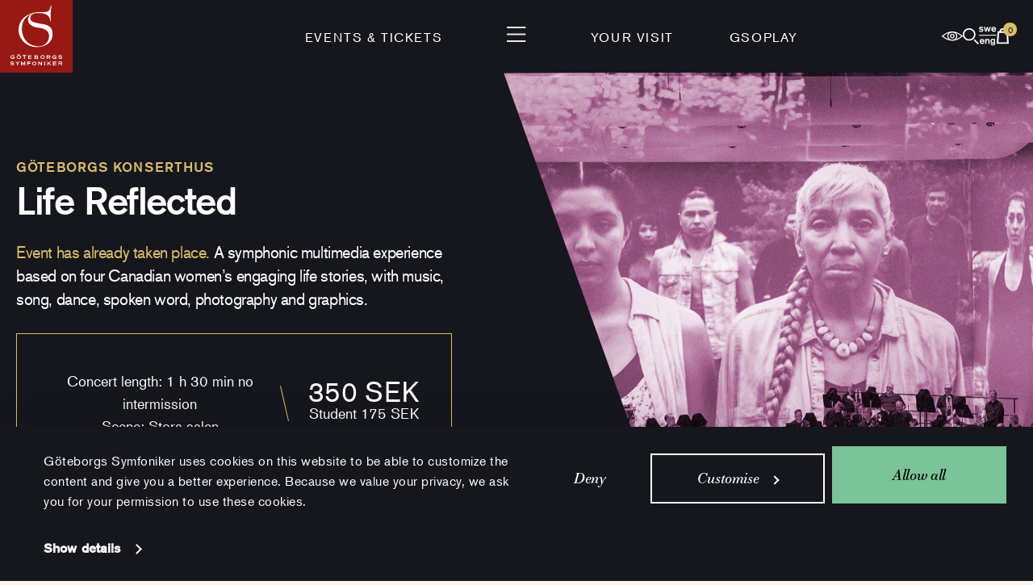

--- FILE ---
content_type: image/svg+xml
request_url: https://www.gso.se/wp-content/themes/gso-v2/assets/images/gso-top-logo.svg?id=c74af9de2077fc8b18cd
body_size: 2614
content:
<?xml version="1.0" encoding="utf-8"?>
<!-- Generator: Adobe Illustrator 26.2.1, SVG Export Plug-In . SVG Version: 6.00 Build 0)  -->
<svg version="1.1" id="Layer_1" xmlns="http://www.w3.org/2000/svg" xmlns:xlink="http://www.w3.org/1999/xlink" x="0px" y="0px"
	 viewBox="0 0 141.73 141.73" style="enable-background:new 0 0 141.73 141.73;" xml:space="preserve">
<style type="text/css">
	.st0{fill-rule:evenodd;clip-rule:evenodd;fill:#981914;}
	.st1{fill-rule:evenodd;clip-rule:evenodd;fill:#FFFFFF;}
	.st2{fill:#FFFFFF;}
</style>
<rect x="0" y="0" class="st0" width="141.73" height="141.73"/>
<path class="st1" d="M63.84,26.37l-1.04,0.35c-4.48,2.41-7.69,5.7-8.01,10.74c-0.58,9.07,6.74,14.69,19.19,16.39
	c13.93,1.89,21.88,6.25,21.71,17c-0.23,14.16-11.98,19.76-20.1,19.67c-20.07-0.22-32-14.89-32.9-31.72
	c-0.86-16.07,6.71-23.9,11.76-27.74C60.13,26.73,63.84,26.37,63.84,26.37 M100.54,11.06c-0.99,4.5-1.55,9.7-1.7,15.3
	c-0.16,5.7,0.51,14.92,0.51,14.92c-0.21,0.08-1.01-0.06-1.27-0.09c0-8.98-7.41-15.72-20.96-15.81l-6.05,0.17
	c-6.08,0.17-11.9,3.62-11.9,9.7c0,3.19,1.3,5.63,4.18,6.99c4.17,1.99,14.05,3.86,20.25,4.8c16.85,2.55,18.84,11.59,19,19.2
	c0.31,15.63-13.08,25.73-30.77,25.68c-19.35-0.06-35.78-14.94-35.54-34.29c0.21-17.84,13.53-29.53,31-33.16
	c1.28-0.26,4.21-0.57,5.15-0.63c0.93-0.06,8.97-0.12,15.97-0.38c6.32-0.24,9.47-4.22,10.57-12.16L100.54,11.06z"/>
<path class="st2" d="M66.83,120.19c-2.15,0.01-4.12,1.54-4.08,3.69c0.04,2.12,1.99,3.57,4.12,3.57c2.13-0.01,4.08-1.48,4.09-3.61
	C70.96,121.7,68.97,120.19,66.83,120.19 M66.84,126.24c-1.37,0.01-2.62-0.96-2.64-2.33c-0.02-1.39,1.23-2.4,2.62-2.41
	c1.39-0.01,2.65,0.99,2.64,2.38C69.45,125.26,68.21,126.24,66.84,126.24 M61.94,108.96l-0.01-1.28h-6.84v7.37h6.85v-1.12h-5.39
	v-2.04h4.95v-1.14h-4.95v-1.79H61.94z M24.4,111.09l0.02,1.32l2.51,0.03l0.05,0.43c-0.02,0.67-1.17,0.91-2.04,0.91
	c-1.53,0-3.17-0.93-3.17-2.46c0-1.47,1.57-2.5,3.04-2.43c1.65,0.08,2.75,0.81,2.75,0.81c0.01-0.04,0.66-1.05,0.66-1.1
	c0,0-1.21-1-3.41-1.04c-2.28-0.03-4.55,1.56-4.55,3.84c0,2.2,2.27,3.73,4.47,3.73c0.44,0,0.75-0.05,1.18-0.1
	c1.11-0.13,1.71-0.44,2.63-1.08c0.01,0.04,0-2.88,0-2.88H24.4z M24.66,122.95l-1.06-0.04c-0.77-0.03-1.72-0.09-1.72-0.69
	c0-0.84,0.98-0.92,1.9-0.92c0.39,0,0.92-0.06,1.5,0.2c0.35,0.16,0.43,0.5,0.46,0.5l1.56-0.02l-0.04-0.29
	c-0.44-1.38-2.02-1.63-3.48-1.63c-2.31,0-3.45,0.47-3.4,2.38c0.03,1.6,1.35,1.76,3.15,1.85l1.17,0.06c0.64,0.03,1.19,0.29,1.19,0.93
	c0,0.52-0.64,0.68-1.38,0.75c-0.56,0.05-0.43,0.04-1.01,0.03c-1.07-0.02-1.45-0.66-1.45-0.66s-1.78-0.06-1.78-0.02
	c0.13,0.99,1.47,1.89,2.82,1.92l1.54,0.04c1.44,0.03,2.78-0.68,2.8-2.11C27.46,123.45,26,123,24.66,122.95 M59.55,121.55l-0.01-1.36
	h-6.53l0,7.17h1.63l0.01-3.09h4.64V123h-4.65v-1.45H59.55z M34.67,107.31h1.37V106h-1.37V107.31z M37.11,107.28h1.37v-1.31h-1.37
	V107.28z M36.59,107.6c-2.21,0.01-4.23,1.58-4.2,3.79c0.04,2.18,2.05,3.67,4.23,3.66c2.19-0.01,4.19-1.52,4.2-3.71
	C40.83,109.14,38.79,107.59,36.59,107.6 M36.59,113.81c-1.41,0.01-2.69-0.98-2.71-2.39c-0.02-1.42,1.27-2.47,2.69-2.47
	c1.42,0,2.72,1.02,2.72,2.45C39.28,112.8,38.01,113.81,36.59,113.81 M47.68,120.19l-2.64,4.62l-2.36-4.62H41l-0.03,7.21l1.56-0.03
	V123l2.5,4.61l0.79-1.49l1.72-3.12l-0.01,4.38h1.59l-0.01-7.19H47.68z M34.3,123.07l-2.29-2.88l-1.74,0.05l3.23,4.08v3.05h1.49v-3
	l3.19-4.18h-1.85L34.3,123.07z M43.99,109.07h2.91v5.97h1.5v-5.97h2.8v-1.4h-7.22V109.07z M105.98,111.19l0.02,1.32l2.51,0.03
	l0.06,0.43c-0.02,0.67-1.17,0.91-2.04,0.91c-1.53,0-3.17-0.93-3.17-2.45c0-1.47,1.57-2.51,3.04-2.43c1.65,0.08,2.76,0.81,2.76,0.81
	c0.01-0.04,0.66-1.06,0.66-1.1c0,0-1.21-1-3.41-1.04c-2.28-0.03-4.54,1.56-4.54,3.84c0,2.2,2.27,3.73,4.47,3.73
	c0.44,0,0.75-0.05,1.18-0.1c1.11-0.13,1.71-0.43,2.63-1.08c0.01,0.04,0-2.88,0-2.88H105.98z M73.11,111.3
	c0.57-0.29,1.12-0.6,1.1-1.68c-0.01-0.9-0.84-1.94-2.5-1.94h-4.49l0.01,7.39c2.07,0,3.23,0.06,5.29,0c1.07-0.02,1.98-0.87,1.94-1.94
	C74.42,111.97,73.65,111.56,73.11,111.3 M68.84,109.07l2.89,0.01c0.43,0.02,0.94,0.33,0.94,0.76c0,0.43-0.48,0.83-0.91,0.83h-2.92
	V109.07z M71.76,113.82l-2.97,0.01v-1.86h2.97c0.74,0,1.08,0.41,1.06,0.97C72.79,113.47,72.47,113.82,71.76,113.82 M121.27,122.34
	c-0.04-1.82-1.57-2.15-3.01-2.14l-4.23,0.03v7.13h1.49v-2.91l2.14,0.02l2.03,2.89c0,0,1.8,0.04,1.78,0c0,0-2.09-2.94-2.1-2.96
	C119.75,124.39,121.32,124.33,121.27,122.34 M115.51,123.24v-1.8h3.04c0.73,0,1.31,0.2,1.31,0.93c0,0.86-0.76,0.9-1.26,0.9
	L115.51,123.24z M110.05,121.47l-0.01-1.25h-6.95v7.19h6.96v-1.09h-5.48v-1.99h5.03v-1.11h-5.03v-1.75H110.05z M118.32,113.67
	c-0.58,0.06-0.45,0.05-1.04,0.04c-1.09-0.02-1.48-0.68-1.48-0.68s-1.83-0.06-1.83-0.02c0.13,1.01,1.51,1.94,2.9,1.97l1.58,0.04
	c1.48,0.03,2.86-0.7,2.88-2.16c0.02-1.84-1.49-2.3-2.86-2.35l-1.09-0.04c-0.8-0.03-1.77-0.09-1.77-0.71c0-0.87,1.01-0.94,1.96-0.94
	c0.39,0,0.94-0.06,1.54,0.21c0.36,0.16,0.45,0.52,0.47,0.51l1.6-0.02l-0.04-0.3c-0.46-1.41-2.07-1.67-3.57-1.67
	c-2.37,0-3.54,0.49-3.5,2.44c0.04,1.64,1.39,1.81,3.23,1.9l1.2,0.06c0.66,0.03,1.22,0.3,1.22,0.95
	C119.73,113.43,119.07,113.59,118.32,113.67 M80.48,124.91l-4.67-4.71h-1.12l0.11,7.17l1.35,0.05v-4.71l4.61,4.75h1.16v-7.27h-1.44
	V124.91z M83.09,107.59c-2.21,0.01-4.23,1.58-4.2,3.79c0.04,2.18,2.05,3.67,4.23,3.66c2.18-0.01,4.19-1.52,4.2-3.7
	C87.34,109.13,85.3,107.58,83.09,107.59 M83.1,113.8c-1.41,0.01-2.69-0.98-2.71-2.39c-0.02-1.43,1.27-2.47,2.69-2.47
	c1.43-0.01,2.72,1.02,2.71,2.45C85.79,112.8,84.52,113.8,83.1,113.8 M99.74,120.22c-0.39-0.02-1.84-0.03-1.84-0.03l-4.24,3.39v-3.39
	h-1.31v7.18h1.31l-0.01-2.08l1.52-1.26l2.79,3.38h1.7l-3.43-4.31C96.24,123.04,98.9,120.86,99.74,120.22 M98.37,109.89
	c-0.05-1.88-1.63-2.22-3.11-2.21l-4.38,0.03v7.36h1.54v-3.01l2.21,0.02l2.09,2.98c0,0,1.86,0.04,1.84,0c0,0-2.16-3.03-2.17-3.05
	C96.79,112.01,98.42,111.94,98.37,109.89 M95.61,110.85l-3.19-0.02v-1.86h3.14c0.75,0,1.35,0.21,1.35,0.96
	C96.91,110.81,96.13,110.86,95.61,110.85 M86.36,127.37h1.4v-7.17h-1.4V127.37z"/>
</svg>


--- FILE ---
content_type: image/svg+xml
request_url: https://www.gso.se/wp-content/themes/gso-v2/assets/images/gso-icons/phone.svg
body_size: 309
content:
<svg xmlns="http://www.w3.org/2000/svg" width="32.943" height="32.943" viewBox="0 0 32.943 32.943">
  <path id="Path_21076" data-name="Path 21076" d="M6.582,4h7.163l3.582,8.954L12.849,15.64A19.691,19.691,0,0,0,21.8,24.594l2.686-4.477L33.443,23.7v7.163a3.581,3.581,0,0,1-3.582,3.582A28.654,28.654,0,0,1,3,7.582,3.581,3.581,0,0,1,6.582,4" transform="translate(-1.75 -2.75)" fill="none" stroke="#000" stroke-linecap="round" stroke-linejoin="round" stroke-width="2.5"/>
</svg>
